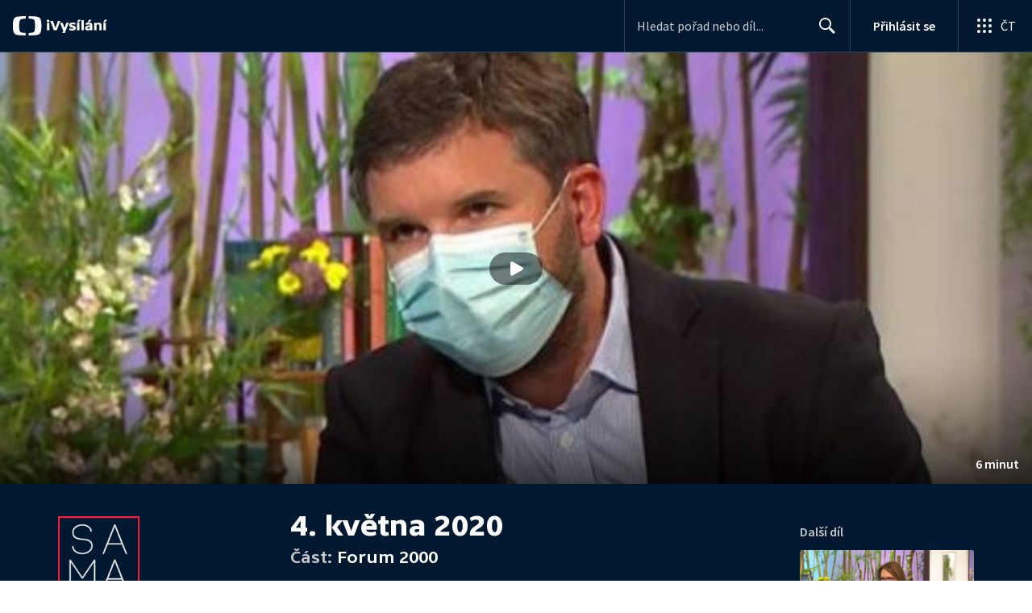

--- FILE ---
content_type: application/javascript; charset=UTF-8
request_url: https://ctfs.ceskatelevize.cz/ivysilani/_next/static/chunks/2209-a112e47123069751.js
body_size: 1478
content:
try{!function(){var e="undefined"!=typeof window?window:"undefined"!=typeof global?global:"undefined"!=typeof globalThis?globalThis:"undefined"!=typeof self?self:{},t=(new e.Error).stack;t&&(e._sentryDebugIds=e._sentryDebugIds||{},e._sentryDebugIds[t]="a7197909-5df1-4ba3-8772-4295487df85c",e._sentryDebugIdIdentifier="sentry-dbid-a7197909-5df1-4ba3-8772-4295487df85c")}()}catch(e){}"use strict";(self.webpackChunk_N_E=self.webpackChunk_N_E||[]).push([[2209],{61812:function(e,t,i){i.d(t,{g:function(){return d}});var n=i(93967),a=i.n(n);i(67294);var o=i(64381),r=i(18845);i(92123);var s={bar:"v_moclix0",sort:"v_moclix1",title:"v_moclix2",icon:"v_moclix3"},l=i(85893);let d=({className:e,toggleClassName:t,items:i,position:n,icon:d,inverted:c,onChange:u,value:f})=>{let p=i.find(({code:e})=>e===f)||i[0];return(0,l.jsx)("div",{className:a()(s.bar,e),children:(0,l.jsx)(r.Z,{absolutelyPositioned:!0,closeOnContentClick:!0,className:t,icon:d,label:"Řadit: ",position:n,title:p.description,titleClassName:a()(s.title,{[s.icon]:d,inverted:c}),children:(0,l.jsx)(o.x,{inverted:c,items:i.map(e=>({active:p.code===e.code,id:e.code,title:e.description})),onItemSelected:e=>{u(i[e])}})})})}},18845:function(e,t,i){i.d(t,{Z:function(){return h}});var n=i(93967),a=i.n(n),o=i(67294),r=i(32032),s=i(89555),l=i(79092),d=i(62729),c=i(10239),u=i(59686),f=i(85893);let p=(0,r.QM)({wrapper:{position:"relative",width:"auto",display:"inline-block"},icon:{width:16,height:16,transition:"transform .2s","&.flipped":{transform:"rotateZ(-180deg)"}},sortIcon:{width:24,height:24,padding:4},button:{display:"flex",marginLeft:"auto",cursor:"pointer",marginBottom:4,alignItems:"center",justifyContent:"flex-start"},contentContainer:({dark:e})=>({height:0,opacity:0,"&.open":{visibility:"visible",animation:"$toggleOpen .2s linear",animationFillMode:"forwards",opacity:e?1:"initial",borderRadius:4,background:e?"#000":"#fff",height:"auto","&.absolutelyPositioned":{zIndex:10}},"&.close":{visibility:"hidden"},"&.hasBoxShadow":{height:"auto",transition:"height 2s",background:e?"#000":"#fff",boxShadow:u.rH,borderRadius:4,padding:[9,16],margin:0},"&.absolutelyPositioned":{position:"absolute",zIndex:-1,"&.left":{left:"0",right:"auto"},"&.right":{left:"auto",right:"0"}}}),"@keyframes toggleOpen":{from:{opacity:0},to:{opacity:1}}}),h=({absolutelyPositioned:e,children:t,className:i,contentClassName:n,dark:r,iconColor:u="inherit",title:h,titleClassName:g,hasBoxShadow:b,closeOnContentClick:m,position:y,label:x,icon:v})=>{let w=p({dark:r}),k=(0,s.a)(),{0:j,1:N}=(0,o.useState)(!1),_=(0,o.useRef)(null),I=(0,o.useRef)(null),C=(0,o.useRef)(!1);(0,o.useEffect)(()=>(C.current=!0,()=>{C.current=!1}),[]),(0,o.useEffect)(()=>{if(!j)return()=>{};let e=e=>{if(!C.current||!_.current||!I.current)return;let t=e.target;_.current.contains(t)||!m&&I.current.contains(t)||N(!1)};return document.addEventListener("click",e),()=>{document.removeEventListener("click",e)}},[_,m,j]);let E=()=>{N(!j)};return(0,f.jsxs)("div",{className:a()(w.wrapper,i),children:[(0,f.jsx)(l.i,{"aria-expanded":j,"aria-label":v?x:void 0,className:a()(w.button,g,k,{open:j&&v}),"data-testid":"toggle-button",ref:_,type:"button",onClick:E,children:v?(0,f.jsx)(d.p,{"aria-hidden":!0,className:a()(w.sortIcon),fill:u}):(0,f.jsxs)(f.Fragment,{children:[x&&(0,f.jsx)("span",{className:"label",children:x}),(0,f.jsx)("span",{className:"title",children:h}),(0,f.jsx)(c.y,{"aria-hidden":!0,className:a()(w.icon,{flipped:!j}),fill:u})]})}),(0,f.jsx)("div",{className:a()(w.contentContainer,n,y,{hasBoxShadow:b,absolutelyPositioned:e,open:j,close:!j}),"data-testid":"toggle-content",ref:I,children:t})]})}}}]);

--- FILE ---
content_type: text/plain; charset=utf-8
request_url: https://events.getsitectrl.com/api/v1/events
body_size: 558
content:
{"id":"66f5cd54c374c213","user_id":"66f5cd54c37d0f0b","time":1768842154765,"token":"1768842154.e074861b703bed55555708d1299120cc.db7d03167a0913d292f1cc3353166814","geo":{"ip":"3.145.150.240","geopath":"147015:147763:220321:","geoname_id":4509177,"longitude":-83.0061,"latitude":39.9625,"postal_code":"43215","city":"Columbus","region":"Ohio","state_code":"OH","country":"United States","country_code":"US","timezone":"America/New_York"},"ua":{"platform":"Desktop","os":"Mac OS","os_family":"Mac OS X","os_version":"10.15.7","browser":"Other","browser_family":"ClaudeBot","browser_version":"1.0","device":"Spider","device_brand":"Spider","device_model":"Desktop"},"utm":{}}